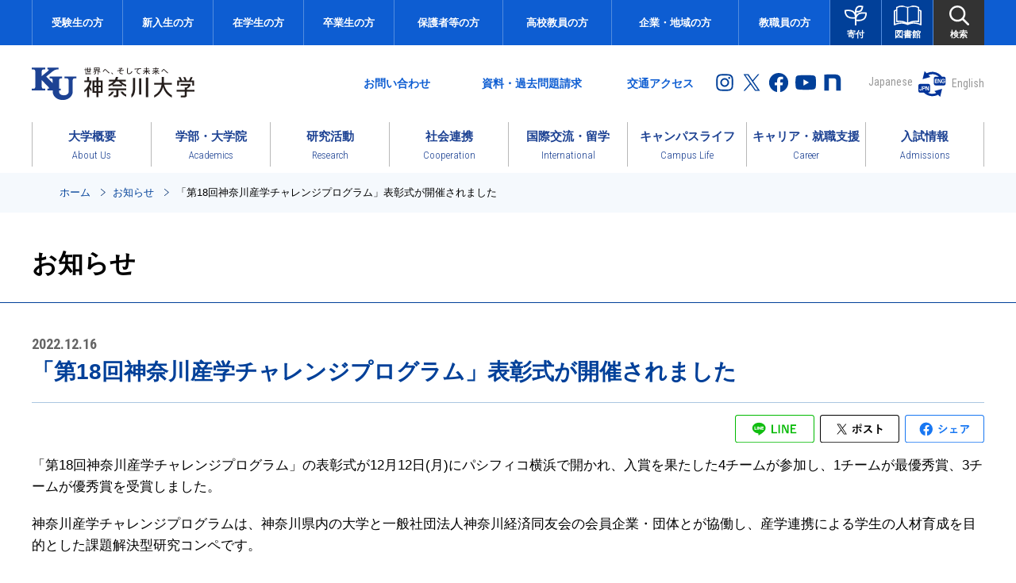

--- FILE ---
content_type: text/html; charset=UTF-8
request_url: https://www.kanagawa-u.ac.jp/news/details_26147.html
body_size: 17411
content:
<!DOCTYPE html>
<html lang="ja">
<head>
<meta charset="utf-8">
<script type="text/javascript" src="/assets/inc/script_top.js"></script>
<meta http-equiv="X-UA-Compatible" content="IE=edge">
<meta name="viewport" content="width=device-width, initial-scale=1.0, minimum-scale=1.0, maximum-scale=1.0, user-scalable=no">
<meta name="format-detection" content="telephone=no">
<meta http-equiv="imagetoolbar" content="no" />
<meta name="robots" content="INDEX, FOLLOW"	/>
<meta name="keywords" content="神奈川大学,神大,神奈川大,横浜,みなとみらい,神奈川,Kanagawa University,KU,給費生,給費生試験,米田吉盛" />
<meta name="description" content="神奈川大学公式ホームページ。神奈川大学は横浜、みなとみらいにキャンパスをもち、11学部および大学院8研究科を有する総合大学です。成長支援第一主義をかかげ、創立以来、実社会の中で活躍できる人材を数多く輩出しています。" />
<link rel="shortcut icon" href="/assets/img/ku.ico">
<link rel="apple-touch-icon" sizes="180x180" href="/assets/img/touch-icon.png">

<meta property="og:title" content="「第18回神奈川産学チャレンジプログラム」表彰式が開催されました／お知らせ｜神奈川大学" >
<meta property="og:description" content="神奈川大学公式ホームページ。神奈川大学は横浜、みなとみらいにキャンパスをもち、11学部および大学院8研究科を有する総合大学です。成長支援第一主義をかかげ、創立以来、実社会の中で活躍できる人材を数多く輩出しています。" >
<meta property="og:type" content="website">
<meta property="og:url" content="https://www.kanagawa-u.ac.jp/news/details_26147.html" >
<meta property="og:site_name" content="神奈川大学" >
<meta property="og:image" content="https://www.kanagawa-u.ac.jp/assets/img/img_fb_logo.gif" >
<meta property="og:locale" content="ja_JP" >
<meta name="twitter:card" content="summary">
<meta name="twitter:description" content="神奈川大学公式ホームページ。神奈川大学は横浜、みなとみらいにキャンパスをもち、11学部および大学院8研究科を有する総合大学です。成長支援第一主義をかかげ、創立以来、実社会の中で活躍できる人材を数多く輩出しています。">
<meta name="twitter:image" content="https://www.kanagawa-u.ac.jp/assets/img/img_fb_logo.gif">
<meta name="twitter:url" content="https://www.kanagawa-u.ac.jp/news/details_26147.html"/><link rel="preconnect" href="https://fonts.gstatic.com">
<link href="https://fonts.googleapis.com/css2?family=Roboto+Condensed:ital,wght@0,300;0,400;0,700;1,300&display=swap" rel="stylesheet">
<link rel="stylesheet" href="/assets/css/modaal.min.css" type="text/css" media="all" />
<link rel="stylesheet" href="/assets/css/common.css?202107" type="text/css" media="all" />
<link rel="stylesheet" href="/assets/css/common_pc.css?202108" type="text/css" media="print,screen and (min-width:769px)" >
<link rel="stylesheet" href="/assets/css/common_sp.css?20240702" type="text/css" media="screen and (max-width:768px)" >
<link rel="stylesheet" href="/assets/css/common_parts.css?20251115" type="text/css" media="all" />
 <link rel="stylesheet" href="/assets/css/page_news.css" type="text/css" media="all" />
<title>「第18回神奈川産学チャレンジプログラム」表彰式が開催されました／お知らせ｜神奈川大学</title>
<script type="text/javascript" src="/assets/inc/googleAnalytics.js"></script>
</head>
<body id="top" data-nav="nav01">
<script type="text/javascript" src="/assets/inc/googleAnalytics2.js"></script>
<!-- start wrapper -->
<div id="wrapper">
 <!-- header -->
 <script>
  includeTmpSwitch('/assets/inc/header_pc.html',"pc");
  includeTmpSwitch('/assets/inc/header_sp.html',"sp");
 </script>
 <!-- //header -->
 <!-- main -->
 <main role="main">
   <!--topic path-->
   <nav role="navigation" aria-label="現在位置" class="cmn_topicpath">
    <ol class="flex inner">
     <li><a href="/">ホーム</a></li>
     <li><a href="/news/">お知らせ</a></li>
     <li>「第18回神奈川産学チャレンジプログラム」表彰式が開催されました</li>
    </ol>
   </nav>
   <!--//topic path-->
   <!--lnav-->
   <div id="area_lnav"></div>
   <!--lnav-->
   <!--pagetitle-->
   <div class="cmn_ttl_page">
    <div class="inner">
     <h1 class="ttl">お知らせ</h1>
    </div>
   </div>
   <!--//pagetitle-->
   <!-- ********main_content******** -->
   <div class="main_content">
    <div class="inner flex">
     <div class="area_main">
      <!--記事タイトル-->
      <div class="news_ttl">
       <p class="date">2022.12.16</p>
       <h1>「第18回神奈川産学チャレンジプログラム」表彰式が開催されました</h1>
      </div>
      <!--//記事タイトル-->
      <!--SNSシェアボタン-->
      <div class="box_sns">
        <ul class="flex">  <li class="line"><a href="http://line.me/R/msg/text/?「第18回神奈川産学チャレンジプログラム」表彰式が開催されました｜神奈川大学　https://www.kanagawa-u.ac.jp/news/details_26147.html" target="_blank"><img src="/assets/img/ico_share_line.svg" alt="LINEでシェア"></a></li>  <li class="tw"><a href="http://twitter.com/share?url=https://www.kanagawa-u.ac.jp/news/details_26147.html&amp;text=「第18回神奈川産学チャレンジプログラム」表彰式が開催されました｜神奈川大学" target="_blank"><img src="/assets/img/ico_share_x.svg" alt="Xでポスト"></a></li>  <li class="fb"><a href="http://www.facebook.com/share.php?u=https://www.kanagawa-u.ac.jp/news/details_26147.html" rel="nofollo" target="_blank"><img src="/assets/img/ico_share_fb.svg" alt="Facebookでシェア"></a></li></ul>
      </div>
      <!--//SNSシェアボタン-->
      <!--ここから記事内容-->
      <div class="area_contents" id="cms_contener">
       <!------------- BUILD START:2023/01/26 14:34:58 ------------->
<!------------- BUILD META(26147) TPL(6) ------------->
<!------------- BLOCK(78206)TAG(4)SORT(10) ------------->
<div class="cms_txt">
<p>「第18回神奈川産学チャレンジプログラム」の表彰式が12月12日(月)にパシフィコ横浜で開かれ、入賞を果たした4チームが参加し、1チームが最優秀賞、3チームが優秀賞を受賞しました。</p>

</div><!------------- BLOCK(78207)TAG(4)SORT(20) ------------->
<div class="cms_txt">
<p>神奈川産学チャレンジプログラムは、神奈川県内の大学と一般社団法人神奈川経済同友会の会員企業・団体とが協働し、産学連携による学生の人材育成を目的とした課題解決型研究コンペです。</p>

</div><!------------- BLOCK(78208)TAG(4)SORT(30) ------------->
<div class="cms_txt">
<p>また、このプログラムは、PBL(Problem Based Learning)の手法を応用し、企業が抱える経営課題をテーマにあげ、それに対して学生チームが自主的、能動的に研究し、実効性のある解決策を研究レポートとして提案するものです。学生チームが社会・企業で発生している問題に具体的に取り組むことにより、問題解決能力の高い人材の育成につながるものといえます。</p>

</div><!------------- BLOCK(78209)TAG(4)SORT(40) ------------->
<div class="cms_txt">
<p>2022年度は22大学から200チームの応募があり、本学からは経済学部から7チーム、経営学部から4チーム、人間科学部から1チームが参加しました。</p>

</div><!------------- BLOCK(78210)TAG(4)SORT(50) ------------->
<div class="cms_txt">
<p>表彰式は新型コロナウイルス感染拡大防止対策を徹底した環境の中で行われ、課題設定企業毎に最優秀賞、優秀賞の発表および賞状の授与がなされ、参加企業の皆さま、参加した大学生がこれまでの苦労と達成した成果を分かち合いました。</p>

</div><!------------- BLOCK(78211)TAG(2)SORT(60) ------------->
          <!--中見出し-->
          <h3 class="cmn_ttl02">最優秀賞</h3>
          <!--/中見出し-->
<!------------- BLOCK(78212)TAG(3)SORT(70) ------------->
          <!--小見出し-->
          <h4 class="cmn_ttl03"><span>経済学部　寺嶋 正尚 研究室</span></h4>
          <!--/小見出し-->
<!------------- BLOCK(78213)TAG(4)SORT(80) ------------->
<div class="cms_txt">
<p>メンバー：植松 成樹、小澤 剛、沖嶋 璃音、齊藤 篤史、齋藤 彩、山本 玲奈、</p>

<p>テーマ：SDGSコンパスを活用した、100周年に向けての事業戦略策定</p>

<p>課題設定企業：株式会社柴橋商会</p>

</div><!------------- BLOCK(78214)TAG(2)SORT(90) ------------->
          <!--中見出し-->
          <h3 class="cmn_ttl02">優秀賞</h3>
          <!--/中見出し-->
<!------------- BLOCK(78215)TAG(3)SORT(100) ------------->
          <!--小見出し-->
          <h4 class="cmn_ttl03"><span>経済学部　寺嶋 正尚 研究室</span></h4>
          <!--/小見出し-->
<!------------- BLOCK(78216)TAG(4)SORT(110) ------------->
<div class="cms_txt">
<p>メンバー： 鈴木&nbsp; 翔真、富田 み愛、有安 桃花、小磯 珠凜、尾方 馨斗、鳴澤 憲史朗、</p>

<p>テーマ：環境変化に対応した豊かな暮らしを創造する新しいビジネスの提案</p>

<p>課題設定企業：湘南ステーションビル株式会社</p>

</div><!------------- BLOCK(78217)TAG(3)SORT(120) ------------->
          <!--小見出し-->
          <h4 class="cmn_ttl03"><span>経済学部　灘山 直人 研究室</span></h4>
          <!--/小見出し-->
<!------------- BLOCK(78218)TAG(4)SORT(130) ------------->
<div class="cms_txt">
<p>メンバー：荒井&nbsp;&nbsp;&nbsp; 悠吾、武信 和未、宮川 隼、奥山 由菜、滝本 悦士、永松 美波</p>

<p>テーマ：環境変化に対応した豊かな暮らしを創造する新しいビジネスの提案</p>

<p>課題設定企業：湘南ステーションビル株式会社</p>

</div><!------------- BLOCK(78219)TAG(3)SORT(140) ------------->
          <!--小見出し-->
          <h4 class="cmn_ttl03"><span>人間科学部　山蔦 圭輔 研究室</span></h4>
          <!--/小見出し-->
<!------------- BLOCK(78220)TAG(4)SORT(150) ------------->
<div class="cms_txt">
<p>メンバー：高橋&nbsp; 心美、鶴田 未来、海老塚 ひなた、古野 智也、河瀬 麻絢、</p>

<p>テーマ：働き甲斐のある職場つくりに繋がる新たな施策についての提案</p>

<p>課題設定企業：丸全昭和運輸株式会社</p>

</div><!------------- BLOCK(78221)TAG(5)SORT(160) ------------->
          <!--ギャラりー-->
          <div class="cmn_gallery col1">
            <figure><a  ><picture><source media="(max-width:768px)" srcset=""><img src="/cr_att/0011/26147_78221_010.jpg" alt="受賞した学生と指導教員での集合写真"></picture></a><figcaption>受賞した学生と指導教員での集合写真</figcaption></figure>
          </div>
          <!--/ギャラりー-->
<!------------- BUILD END:2023/Jan/26 14:34:58 ------------->

       <!--戻るボタン-->
       <div class="cmn_pageback mt_30">
        <a href="javascript:history.back()" class="over"><span>前のページへ戻る</span></a>
       </div>
       <!--//戻るボタン-->
      </div>
      <!--ここまで記事内容-->
     </div>
     <div class="area_newslist">
      <!--年別一覧-->
      <div class="list_year">
       <div class="list_ttl">年別一覧</div>
       <ul class="listLink1">
        <li class="archive"><a href="./">以降の記事はこちら</a></li>
         
<li >
<a href="archive.html?y=2025">2025<span>(163)</span></a>
</li>
	
<li >
<a href="archive.html?y=2024">2024<span>(296)</span></a>
</li>
	
<li >
<a href="archive.html?y=2023">2023<span>(325)</span></a>
</li>
	
<li >
<a href="archive.html?y=2022">2022<span>(352)</span></a>
</li>
	
<li >
<a href="archive.html?y=2021">2021<span>(363)</span></a>
</li>
	
<li >
<a href="archive.html?y=2020">2020<span>(227)</span></a>
</li>
	       </ul>
      </div>
      <!--最新のお知らせ-->
      <div class="list_latest">
       <div class="list_ttl">最新のお知らせ</div>
       <div class="cmn_newslist">
        <ul>
          <li><a href="/international/news/article0101_02456" ><p class="date">2026.01.16</p>
<p class="ttl">2026年度「神奈川大学日本語・日本文化プログラム」（夏季）参加申し込み開始</p></a></li><li><a href="https://www.arch.kanagawa-u.ac.jp/archives/871" ><p class="date">2026.01.13</p>
<p class="ttl">工学研究科建築学専攻 高橋慧さんが「日本騒音制御工学会 2025年度学生優秀発表賞」を受賞</p></a></li><li><a href="/news/article0101_02383" ><p class="date">2026.01.13</p>
<p class="ttl">「第45回神奈川大学高大連携協議会」「第19回神奈川大学高大連携協議会フォーラム」を開催しました</p></a></li><li><a href="/news/article0101_02423" ><p class="date">2026.01.13</p>
<p class="ttl">2025年度退職教員 最終講義等のご案内</p></a></li><li><a href="/news/article0101_02438" ><p class="date">2026.01.09</p>
<p class="ttl">環境省採択プロジェクト「Community Loops」をテーマにPBLとリペアワークショップを開催しました</p></a></li>        </ul>
       </div>
      </div>
     </div>
    </div>
   </div>
   <!--// ********main_content******** -->
 </main>
 <!-- //main -->
 <!-- footer -->
 <footer id="footer" role="contentinfo">
  <div class="inner">
    <ul class="footerNav">
    <li><a href="/pressrelease/">プレスリリース</a></li>
    <li><a href="/mediapub/">メディア掲載情報</a></li>
    <li><a href="/employment/">採用情報</a></li>
    <li><a href="/legal/">ご利用にあたって</a></li>
    <li><a href="/privacy/">個人情報保護方針</a></li>
    <li><a href="/accessibility/">アクセシビリティについて</a></li>
    <li><a href="/sitemap/">サイトマップ</a></li>
    <li><a href="/sns/">本学におけるソーシャルメディアの利用について</a></li>
   </ul>

    <div class="footerSNS">
    <ul class="flex">
    <li class="eduroam"><a href="http://mns.kanagawa-u.ac.jp/eduroam/eduroam.html" target="_blank" class="ov"><img src="/assets/img/btn_eduroam.png" alt="eduroam"></a></li>
    <li><a href="https://www.instagram.com/kanagawa_univ/" target="_blank" class="ov"><img src="/assets/img/ico_insta_footer.svg" width="33" height="33" alt="神奈川大学公式Instagram" /></a></li>
    <li><a href="https://twitter.com/ku_official" target="_blank" class="ov"><img src="/assets/img/ico_x_footer.svg" width="33" height="33" alt="神奈川大学公式Twitter" /></a></li>
    <li><a href="https://www.facebook.com/kanagawa.univ" target="_blank" class="ov"><img src="/assets/img/ico_facebook_footer.svg" width="33" height="33" alt="神奈川大学公式facebook" /></a></li>
    <li><a href="http://www.youtube.com/user/kanagawaunivofficial" target="_blank" class="ov"><img src="/assets/img/ico_youtube_footer.svg" width="33" height="33" alt="神奈川大学公式YouTube" /></a></li>
    <li><a href="https://note.com/kuweb/" target="_blank" class="ov"><img src="/assets/img/ico_note_footer.svg" width="33" height="33" alt="note" /></a></li>
    </ul>
    <p><img src="/assets/img/img_logo_footer.svg" alt="神奈川大学　KANAGAWA UNIVERSITY"></p>
    </div>
    <div class="footerAdd">
      <p>[横浜キャンパス]　<br class="for_sp">〒221-8686　神奈川県横浜市神奈川区六角橋3-27-1<span class="for_pc">／</span><br class="for_sp">TEL：045-481-5661（代）</p>
      <p>[みなとみらいキャンパス]　<br class="for_sp">〒220-8739　神奈川県横浜市西区みなとみらい4-5-3<span class="for_pc">／</span><br class="for_sp">TEL：045-664-3710（代）</p>
      <p>[中山キャンパス（附属中・高等学校）]　<br class="for_sp">〒226-0014　神奈川県横浜市緑区台村町800<span class="for_pc">／</span><br class="for_sp">TEL：045-934-6211（代）</p>
      <p>[みなとみらいエクステンションセンター（KUポートスクエア）]　<br class="for_sp">〒220-8739　神奈川県横浜市西区みなとみらい4-5-3（みなとみらいキャンパス内2F）<span class="for_pc">／</span><br class="for_sp">TEL：045-682-5553</p>
    </div>
    <address class="en">Copyright &#169; Kanagawa University. All Rights Reserved.</address>
  </div>

  <!-- ここからページの先頭へ戻る -->
  <p id="btn_pagetop"><a href="#top">このページのトップへ</a></p>
  <!-- ここまでページの先頭へ戻る -->

</footer> 
 <!-- //footer -->
</div>
<!-- end wrapper -->
<script type="text/javascript" src="/assets/js/modaal.min.js"></script>
<script type="text/javascript" src="/assets/js/common.js?202107"></script>  
</body>
</html>


--- FILE ---
content_type: text/html; charset=UTF-8
request_url: https://www.kanagawa-u.ac.jp/assets/inc/header_pc.html?_=1768698573386
body_size: 17076
content:
<header role="banner" class="for_pc" id="header">
  <nav role="navigation" aria-label="対象者メニュー" id="header_targetmenu">
    <div class="header_targetmenu_inner flex">
      <ul class="link">
        <li><a href="/admissions/" class="ov">受験生の方</a></li>
        <li><a href="/prejindai/" class="ov">新入生の方</a></li>
        <li><a href="/current_menu/" class="ov">在学生の方</a></li>
        <li><a href="/alumni_menu/" class="ov">卒業生の方</a></li>
        <li><a href="/parents_menu/" class="ov">保護者等の方</a></li>
        <li><a href="/schoolteacher_menu/" class="ov">高校教員の方</a></li>
        <li><a href="/regional_menu/" class="ov">企業・地域の方</a></li>
        <li><a href="/magistralstaff_menu/" class="ov">教職員の方</a></li>
      </ul>
      <ul class="btn flex">
        <li class="donate"><a href="/aboutus/fundraising/" class=""><img src="/assets/img/ico_donate.svg" alt=""><span>寄付</span></a></li>
        <li class="library"> <a href="" class="ov"><img src="/assets/img/ico_library.svg" alt=""><span>図書館</span></a>
          <div class="sub_menu"> <a href="/library/" target="_blank" class="ov"><span>図書館ホームページ</span></a> </div>
        </li>
        <li class="search"> <a href="" class="ov"><img src="/assets/img/ico_search.svg" alt=""><span>検索</span></a>
          <div class="sub_menu">
            <form role="search" method="get" class="search-form flex" action="/search/">
              <label>
                <input type="search" class="search-field" value="" name="q">
              </label>
              <input type="submit" class="search-submit" value="検索">
            </form>
          </div>
        </li>
      </ul>
    </div>
  </nav>
  <div class="flex inner" id="header_aside">
    <h1 class="logo"><a href="/" class="ov"><img src="/assets/img/logo.svg" alt="神奈川大学"></a></h1>
    <div class="right flex">
      <aside role="complementary" class="flex">
        <ul class="box_link flex">
          <li class="contact"><a href="/contact/" class="ov">お問い合わせ</a></li>
          <li class="request"><a href="/request/" class="ov">資料・過去問題請求</a></li>
          <li class="access"><a href="/access/" class="ov">交通アクセス</a></li>
        </ul>
        <ul class="box_sns flex">
          <li><a href="https://www.instagram.com/kanagawa_univ/" target="_blank" class="ov"><img src="/assets/img/ico_insta.svg" alt="Instagram"></a></li>
          <li><a href="https://twitter.com/ku_official" target="_blank" class="ov"><img src="/assets/img/ico_x.svg" alt="X（旧Twitter）"></a></li>
          <li><a href="https://www.facebook.com/kanagawa.univ" target="_blank" class="ov"><img src="/assets/img/ico_facebook.svg" alt="facebook"></a></li>
          <li><a href="http://www.youtube.com/user/kanagawaunivofficial" target="_blank" class="ov"><img src="/assets/img/ico_youtube.svg" alt="YouTube"></a></li>
          <li><a href="https://note.com/kuweb/" target="_blank" class="ov"><img src="/assets/img/ico_note.svg" alt="note"></a></li>
        </ul>
      </aside>
      <div class="box_translation en">
        <ul class="flex">
          <li><a href="#" data-stt-changelang="ja" data-stt-ignore id="btn_translation_jp">Japanese</a></li>
          <li><a href="/assets/inc/pop_translation.html" data-stt-changelang="en" data-stt-ignore class="js-translation">English</a></li>
        </ul>
      </div>
    </div>
  </div>
  <nav role="navigation" aria-label="グローバルナビゲーション" id="header_gnav">
    <div class="header_gnav_inner">
      <ul class="flex header_gnav_menu">
        <li class="aboutus"> <a href="/aboutus/">
          <p>大学概要<span class="en">About Us</span></p>
          </a>
          <div class="submenu">
            <ul class="flex nomal">
              <li><a href="/aboutus/timeline/">学園のあゆみと理念</a></li>
              <li><a href="/aboutus/information/">大学紹介</a></li>
              <li><a href="/aboutus/variouspolicies/">様々な取組み</a></li>
              <li><a href="/aboutus/data/">情報公開</a></li>
              <li><a href="/aboutus/fundraising/">ご支援・ご寄付</a></li>
              <!-- li><a href="/aboutus/publication/">主な出版物のご案内</a></li -->
            </ul>
          </div>
        </li>
        <li class="education"> <a href="/education/">
          <p>学部・大学院<span class="en">Academics</span></p>
          </a>
          <div class="submenu">
            <div class="submenu_in flex">
              <div class="right flex">
                <div class="item">
                  <ul class="type_img">
                    <li><a href="/education/faculty/">
                      <div class="img"><img src="/assets/img_gnav/img_education01.jpg" alt=""></div>
                      <p>学部のご紹介</p>
                      </a></li>
                  </ul>
                  <ul class="type_simple flex">
                    <li><a href="/education/faculty/law/" class="ov">法学部</a></li>
                    <li><a href="/education/faculty/economics/" class="ov">経済学部</a></li>
                    <li><a href="/education/faculty/business_administration/" class="ov">経営学部</a></li>
                    <li><a href="/education/faculty/foreign_languages/" class="ov">外国語学部</a></li>
                    <li><a href="/education/faculty/ccjs/" class="ov">国際日本学部</a></li>
                    <li><a href="/education/faculty/human_sciences/" class="ov">人間科学部</a></li>
                    <li><a href="/education/faculty/sciences/" class="ov">理学部</a></li>
                    <li><a href="/education/faculty/engineering/" class="ov">工学部</a></li>
                    <li><a href="/education/faculty/architecture/" class="ov">建築学部</a></li>
                    <li><a href="/education/faculty/chemistry_biochemistry/" class="ov">化学生命学部</a></li>
                    <li><a href="/education/faculty/informatics/" class="ov">情報学部</a></li>
                  </ul>
                </div>
                <div class="item">
                  <ul class="type_img">
                    <li><a href="/education/graduateschool/">
                      <div class="img"><img src="/assets/img_gnav/img_education02.jpg" alt=""></div>
                      <p>大学院のご紹介</p>
                      </a></li>
                  </ul>
                  <p class="textBlue01 textBold mt_20">教育の方針と課程の特徴</p>
                  <ul class="type_simple flex">
                    <li><a href="/disclosure/education/policy/" class="ov" target="_blank">教育目標および3つのポリシー</a></li>
                    <li><a href="/disclosure/education/regulations/" target="_blank" class="ov">学則</a></li>
                    <li><a href="https://webstation.kanagawa-u.ac.jp/html/kyoumu/index.html" class="ov" target="_blank">シラバス・履修要覧・時間割表</a></li>
                    <li><a href="/education/liberalarts/" class="ov" target="_blank">共通教養科目について</a></li>
                    <li><a href="/education/supplementary/" class="ov">副専攻について</a></li>
                    <li><a href="/education/seminar/" class="ov">ゼミナールと卒業研究について</a></li>
                  </ul>
                  <p class="textBlue01 textBold mt_20">学部の各種制度</p>
                  <ul class="type_simple flex">
                    <li><a href="/education/transfer/" class="ov">転部・転科</a></li>
                    <li><a href="/education/readmission/" class="ov">再入学</a></li>
                    <li><a href="/education/credit/" class="ov">単位互換と単位認定 </a></li>
                    <li><a href="/education/nondegree/" class="ov">科目等履修生</a></li>
                    <li><a href="/education/research/" class="ov">研究生</a></li>
                  </ul>
                  <p class="textBlue01 textBold mt_20">大学院の各種制度</p>
                  <ul class="type_simple flex">
                    <li><a href="/education/readmission/graduateschool/" class="ov">再入学</a></li>
                    <li><a href="/education/credit_graduateschool/" class="ov">単位互換</a></li>
                    <li><a href="/education/nondegree/" class="ov">科目等履修生</a></li>
                    <li><a href="/education/research_gradutateschool/" class="ov">特別科目等履修生</a></li>
                    <li><a href="/education/research/" class="ov">研究生</a></li>
                    <li><a href="/education/auditing/" class="ov">聴講生</a></li>
                    <li><a href="/education/program_graduateschool/" class="ov">その他大学院独自の制度</a></li>
                  </ul>
                  <p class="textBlue01 textBold mt_20">資格教育課程のご案内</p>
                  <ul class="type_simple flex">
                    <li><a href="/teacher_training_course/" class="ov">教職課程サイト<img src="/assets/img/ico_blank.svg" alt="別ウインドウ" class="ico_link"></a></li>
                    <li><a href="/education/social_education/" class="ov">社会教育課程</a></li>
                    <li><a href="/education/curator/" class="ov">学芸員課程</a></li>
                    <li><a href="/education/japanese_instructor/" class="ov">日本語教員養成課程</a></li>
                    <li><a href="/education/support/" class="ov">支援室・学習室のご案内</a></li>
                  </ul>
                </div>
              </div>
            </div>
          </div>
        </li>
        <li class="research"> <a href="/research/">
          <p>研究活動<span class="en">Research</span></p>
          </a>
          <div class="submenu">
            <ul class="flex nomal">
              <li><a href="/research/news/">研究活動 お知らせ</a></li>
              <li><a href="/research/technologies/">技術シーズ・公開特許</a></li>
              <li><a href="/research/cooperation/">本学との産学官連携活動をお考えの皆様へ</a></li>
              <li><a href="/research/adoption/">研究活動の実績</a></li>
              <li><a href="/research/startup/">大学発ベンチャー</a></li>
              <li><a href="/research/institute/">研究所の紹介</a></li>
              <li><a href="/research/exhortation/">学内外の研究助成情報</a></li>
              <li><a href="/research/academy/">学会の紹介</a></li>
              <li><a href="/research/policy/">本学の研究倫理</a></li>
              <li><a href="/research/outcome/">研究成果の公開（論文投稿など）</a></li>
              <li><a href="/research/digitalarchive/">デジタルアーカイブの公開</a></li>
              <li><a href="https://kureos.kanagawa-u.ac.jp/" target="_blank">KUreOS<img src="/assets/img/ico_blank.svg" alt="別ウインドウ" class="ico_link"></a></li>
            </ul>
          </div>
        </li>
        <li class="cooperation"> <a href="/cooperation/">
          <p>社会連携<span class="en">Cooperation</span></p>
          </a>
          <div class="submenu">
            <ul class="flex nomal">
              <li><a href="/cooperation/news/">News &amp; Events</a></li>
              <li><a href="/cooperation/project/">PICK UP PROJECT</a></li>
              <li><a href="/cooperation/about/">社会連携センターとは</a></li>
              <li><a href="/cooperation/aim/">取組の内容</a></li>
              <li><a href="/cooperation/result/">社会連携事例</a></li>
              <li><a href="/cooperation/socialcommons/">共創空間の提供</a></li>
              <li><a href="https://www.ku-portsquare.jp/" target="_blank">KUポートスクエア（エクステンション講座）</a></li>
              <li><a href="/cooperation/contact/" target="_blank">お問い合わせ・意見募集</a></li>
            </ul>
          </div>
        </li>
        <li class="international"> <a href="/international/">
          <p>国際交流・留学<span class="en"> International</span></p>
          </a>
          <div class="submenu">
            <div class="submenu_in flex">
              <div class="right flex">
                <div class="item">
                  <ul class="type_img">
                    <li><a href="/international/about/">
                      <div class="img"><img src="/assets/img_gnav/img_international01.jpg" alt=""></div>
                      <p>国際交流について</p>
                      </a></li>
                    <li><a href="/international/overview/">
                      <div class="img"><img src="/assets/img_gnav/img_international02.jpg" alt=""></div>
                      <p>神奈川大学の国際事業</p>
                      </a></li>
                    <li><a href="/international/abroad/">
                      <div class="img"><img src="/assets/img_gnav/img_international03.jpg" alt=""></div>
                      <p>神大から世界へ（海外留学プログラム）</p>
                      </a></li>
                  </ul>
                </div>
                <div class="item">
                  <ul class="type_img">
                    <li><a href="/international/welcome/">
                      <div class="img"><img src="/assets/img_gnav/img_international05.jpg" alt=""></div>
                      <p>世界から神大へ（留学生の受け入れ）</p>
                      </a></li>
                    <li><a href="/international/campus/">
                      <div class="img"><img src="/assets/img_gnav/img_international04.jpg" alt=""></div>
                      <p>国際交流・語学＠神大</p>
                      </a></li>
                    <li><a href="/international/regionallanguage/" target="_blank">
                      <div class="img"><img src="/assets/img_gnav/img_international06.png" alt=""></div>
                      <p>地域言語への誘い<img src="/assets/img/ico_blank.svg" alt="別ウインドウ" class="ico_link"></p>
                      </a></li>
                  </ul>
                </div>
              </div>
            </div>
          </div>
        </li>
        <li class="campuslife"> <a href="/campuslife/">
          <p>キャンパスライフ<span class="en">Campus Life</span></p>
          </a>
          <div class="submenu">
            <ul class="flex nomal">
              <li><a href="/campuslife/occasion/">学年暦・年間スケジュール</a></li>
              <li><a href="/campuslife/expense/">学費</a></li>
              <li><a href="/campuslife/scholarship/">奨学金制度</a></li>
              <li><a href="/campuslife/activities/">課外活動</a></li>
              <li><a href="/campuslife/support/">学生サポート・健康相談窓口</a></li>
              <li><a href="/campuslife/living/">住まい探し・パソコン・その他サポート</a></li>
              <li><a href="/campuslife/dininghall/">学生食堂・飲食施設</a></li>
              <li><a href="/campuslife/parttime/">アルバイト情報</a></li>
              <li><a href="/campuslife/certificate/">証明書の発行</a></li>
              <li><a href="/campuslife/preferential/">博物館等の優待利用</a></li>
              <li><a href="/campuslife/faqs/">よくいただくご質問</a></li>
            </ul>
          </div>
        </li>
        <li class="career"> <a href="/career/">
          <p>キャリア・就職支援<span class="en">Career</span></p>
          </a>
          <div class="submenu">
            <ul class="flex nomal">
              <li><a href="/career/news/">お知らせ一覧</a></li>
              <li><a href="/career/jobhunting/materialroom/">就職課利用案内</a></li>
              <li><a href="/career/jobhunting/navi/">KUキャリアナビ（神大生限定就職ナビサイト）</a></li>
              <li><a href="/career/jobhunting/">就職活動への支援</a></li>
              <li><a href="/career/jobhunting/u_turn/">U・Iターン就職志望者</a></li>
              <li><a href="/career/enterprise/#anc04">求人のお願い</a></li>
              <li><a href="/career/parents/">保護者の皆さまへ</a></li>
              <li><a href="/career/alumni/">卒業生の皆さまへ</a></li>
            </ul>
          </div>
        </li>
        <li class="admissions"> <a href="/admissions/">
          <p>入試情報<span class="en">Admissions</span></p>
          </a>
        </li>
      </ul>
    </div>
  </nav>
</header>


--- FILE ---
content_type: application/javascript
request_url: https://www.kanagawa-u.ac.jp/assets/js-cms/cms-setcookie.js
body_size: 19792
content:
//◆◆◆◆◆◆◆◆◆◆◆◆◆◆◆◆◆◆◆◆◆◆◆◆◆◆◆◆◆◆◆◆◆◆◆◆◆◆◆
//過去に見たページ関係処理部品
//◆◆◆◆◆◆◆◆◆◆◆◆◆◆◆◆◆◆◆◆◆◆◆◆◆◆◆◆◆◆◆◆◆◆◆◆◆◆◆
function debug_view_arr2(arr) {
  var dtmp = "";
  for (var keyString in arr) {
    dtmp = dtmp + keyString + "->" + arr[keyString] + "\n";
  }
  alert(dtmp);
}

function cmsviewcookie() {
  var cookie_max = 10;
  var chtml = "";
  var nowhost = location.hostname;
  var readday = "00000000";
  var nowcookie = getallcookie();
  var cookieline = new Array();
  var linecolse = 0;
  var i = 0;
  //	debug_view_arr2(nowcookie);
  //ダブってアドレスがセットされている場合は削除する
  for (i = 0; i < cookie_max; i++) {
    //COOKIE配列無い場合はスキップしてよい
    if (nowcookie["jkrrk_" + i] === void 0) {
      //スキップ実施
      continue;
    }
    //window.alert("きどうしました（7）"+i);
    //取得COOKIE1行を割る
    cookieline = nowcookie["jkrrk_" + i].split('*');
    //▼//2019.05.10(S)ＳＳＬ調整
    cookieline[1] = replaceAll(cookieline[1], "https://", "")
      //▲//2019.05.10(S)ＳＳＬ調整

    //日のカタマリ開始検出
    if (readday != cookieline[0].substring(0, 8)) {
      if (readday != "00000000") {
        chtml += "</section>\n";
      }
      lineclose = 1;
      chtml += "<section>\n";
      chtml += "<p>" + cookieline[0].substring(0, 4) + "." + Number(cookieline[0].substring(4, 6)) + "." + Number(cookieline[0].substring(6, 8)) + "</p>\n";

    }
    chtml += "<a href=\"" + escapeHTML(cookieline[1]) + "\" target=\"_top\">\n";
    chtml += "<dl>\n";
    chtml += "<dt>" + cookieline[0].substring(8, 10) + ":" + cookieline[0].substring(10, 12) + "</dt>\n";
    chtml += "<dd><h2>" + cookieline[2] + "</h2>\n";
    //▼//2019.05.10(S)ＳＳＬ調整
    //2019.05.10(S)DEL*chtml	+="<span>http://"+nowhost+cookieline[1]+"</span></dd>\n";
    switch (document.location.protocol) {
      case "http:":
        chtml += "<span>http://" + nowhost + escapeHTML(cookieline[1]) + "</span></dd>\n";
        break;
      case "https:":
        chtml += "<span>https://" + escapeHTML(nowhost + cookieline[1]) + "</span></dd>\n";
        break;
    }
    //▲//2019.05.10(S)ＳＳＬ調整
    chtml += "</dl>\n";
    chtml += "</a>\n";
    readday = cookieline[0].substring(0, 8);
  }
  if (lineclose == 1) {
    chtml += "</select>\n"
  }
  //▼//2019.05.10(S)ＳＳＬ調整
  chtml = replaceAll(chtml, "https:///", "/");
  //window.alert("*"+chtml+"+");
  //▲//2019.05.10(S)ＳＳＬ調整
  return chtml;
  //document.getElementById('cklist').innerHTML=chtml;
}

function cmssetcookie() {
  //初期化など
  var cookie_max = 10;
  var tmp_cookie = "";
  var tmp_ck_val = "";
  var tmp_ck_id = "";
  var tmp_arrkey = "";
  var tmp_val = "";
  var newcookie = new Array();
  var nowcookie = new Array();
  //アドレスバーからいろいろ取得
  var nowurl = document.URL;
  var nowtitle = document.title;

  //日付情報を取得

  var msec = (new Date()).getTime();
  var dt = new Date(msec);
  var year = dt.getFullYear();
  var month = sprintf("%02d", dt.getMonth() + 1);
  var date = sprintf("%02d", dt.getDate());
  var hour = sprintf("%02d", dt.getHours());
  var min = sprintf("%02d", dt.getMinutes());
  var sec = sprintf("%02d", dt.getSeconds());
  var nowdate = year + month + date + hour + min;
  var i = 0;
  var j = 0;

  //COOKIEにセットするアドレスを加工
  //▼//2019.05.10(S)ＳＳＬ調整
  nowurl = replaceAll(nowurl, "https://", "");
  //▲//2019.05.10(S)ＳＳＬ調整
  nowurl = replaceAll(nowurl, "http://", "");
  nowurl = replaceAll(nowurl, location.hostname, "");

  //COOKIEの値を決める
  tmp_cookie = nowdate + "*" + nowurl + "*" + nowtitle;

  //現在保持しているCOOKIEを取得する
  nowcookie = getallcookie();

  i = 0;


  //ダブってアドレスがセットされている場合は削除する
  for (i = 0; i < cookie_max; i++) {
    if (nowcookie["jkrrk_" + i] === void 0) {
      continue;
    }
    tmp_val = nowcookie["jkrrk_" + i].split('*');
    if (tmp_val[1] == nowurl) {
      //今のＣＯＯＫＩＥは配列上無いことにする
      nowcookie["jkrrk_" + i] = "";
    }
  }

  //COOKIE設定
  j = 0;
  setcookie('jkrrk_' + j, tmp_cookie, 120, location.hostname, '/');
  j++;

  for (i = 0; i < cookie_max; i++) {
    if (nowcookie["jkrrk_" + i] === void 0) {
      continue;
    }
    if (nowcookie["jkrrk_" + i] == "") {
      continue;
    }
    setcookie('jkrrk_' + j, nowcookie["jkrrk_" + i], 120, location.hostname, '/');
    j++;
  }
}

function cmsgetcookie(name) {
  var cs = document.cookie.split(';');
  for (var i = 0; i < cs.length; i++) {
    var kv = cs[i].split('=');
    if (kv[0] == name) {
      return decodeURIComponent(kv[1]);
    }
  }
  return "";
}

function getarrkay(arr) {
  var i = 0;
  var ret = new Array();
  var dtmp = "";
  for (var keyString in arr) {
    ret[i] = keyString;
    i++;
  }
  return ret;
}

function setcookie(name, value, expires, domain, path, secure) {
  //	var nowcookie	= getallcookie();
  var c = '';
  c += name + '=' + encodeURIComponent(value);
  if (expires) {
    c += "; expires=Tue, 31-Dec-2030 23:59:59 GMT";
  }
  if (domain) {
    c += '; domain=' + domain;
  }
  if (path) {
    c += '; path=' + path;
  }
  if (secure) {
    c += '; secure=' + secure;
  }
  c += ";";
  document.cookie = c;
}

function getallcookie() {
  var result = new Array();
  var allcookies = document.cookie;
  //	window.alert(allcookies);
  if (allcookies != '') {
    var cookies = allcookies.split(';');
    //		debug_view_arr2(cookies);
    for (var i = 0; i < cookies.length; i++) {
      var cookie = cookies[i].split('=');
      var ckname = cookie[0].substring(0, 7);
      ckname = replaceAll(ckname, " ", "");
      var ckname2 = cookie[0].substring(0, 6);
      ckname2 = replaceAll(ckname2, " ", "");
      //			window.alert("*"+ckname+"*"+ckname2+"*");
      if (ckname == "jkrrk_" || ckname2 == "jkrrk_") {
        //				window.alert("もどし");
        ckname = replaceAll(cookie[0], " ", "");
        result[ckname] = decodeURIComponent(cookie[1]);
      }
    }
  }
  return result;
}
//******************************************************************************
//
//******************************************************************************
function replaceAll(expression, org, dest) {
  return expression.split(org).join(dest);
}
//******************************************************************************
//******************************************************************************
function escapeHTML(str) {
  str = str.replace(/&/g, '&amp;');
  str = str.replace(/</g, '&lt;');
  str = str.replace(/>/g, '&gt;');
  str = str.replace(/"/g, '&quot;');
  str = str.replace(/'/g, '&#39;');
  return str;
}
//******************************************************************************
//
//******************************************************************************
function sprintf() {
  var argv = sprintf.arguments;
  var argc = argv.length;
  if (argc == 0)
    return "";
  var result = "";
  var format = argv[0];
  var format_length = format.length;

  var flag, width, precision;
  flag = 0;

  var index = 1;
  var mode = 0;
  var tmpresult;
  var buff;
  for (var i = 0; i < format_length; i++) {
    var c = format.charAt(i);
    switch (mode) {
      case 0: //normal
        if (c == '%') {
          tmpresult = c;
          mode = 1;
          buff = "";
        } else
          result += c;
        break;
      case 1: //after '%'
        if (c == '%') {
          result += c;
          mode = 0;
          break;
        }
        if (index >= argc)
          argv[argc++] = "";
        width = 0;
        precision = -1;
        switch (c) {
          case '-':
            flag |= 1;
            mode = 1;
            break;
          case '+':
            flag |= 2;
            mode = 1;
            break;
          case '0':
            flag |= 4;
            mode = 2;
            break;
          case ' ':
            flag |= 8;
            mode = 1;
            break;
          case '#':
            flag |= 16;
            mode = 1;
            break;
          case '1':
          case '2':
          case '3':
          case '4':
          case '5':
          case '6':
          case '7':
          case '8':
          case '9':
            width = parseInt(c);
            mode = 2;
            break;
          case '-':
            flag = 1;
            mode = 2;
            break;
          case '.':
            width = "";
            precision = 0;
            mode = 3;
            break;
          case 'd':
            result += toInteger(argv[index], flag, width, precision);
            index++;
            mode = 0;
            break;
          case 'f':
            result += toFloatingPoint(argv[index], flag, width, 6);
            index++;
            mode = 0;
            break;
          case 'e':
            result += toExponential(argv[index], flag, width, 6, 'e');
            index++;
            mode = 0;
            break;
          case 'E':
            result += toExponential(argv[index], flag, width, 6, 'E');
            index++;
            mode = 0;
            break;
          case 's':
            result += argv[index];
            index++;
            mode = 0;
            break;
          default:
            result += buff + c;
            mode = 0;
            break;
        }
        break;
      case 2: //while defining width
        switch (c) {
          case '.':
            precision = 0;
            mode = 3;
            break;
          case '0':
          case '1':
          case '2':
          case '3':
          case '4':
          case '5':
          case '6':
          case '7':
          case '8':
          case '9':
            width = width * 10 + parseInt(c);
            mode = 2;
            break;
          case 'd':
            result += toInteger(argv[index], flag, width, precision);
            index++;
            mode = 0;
            break;
          case 'f':
            result += toFloatingPoint(argv[index], flag, width, 6);
            index++;
            mode = 0;
            break;
          case 'e':
            result += toExponential(argv[index], flag, width, 6, 'e');
            index++;
            mode = 0;
            break;
          case 'E':
            result += toExponential(argv[index], flag, width, 6, 'E');
            index++;
            mode = 0;
            break;
          case 's':
            result += toFormatString(argv[index], width, precision);
            index++;
            mode = 0;
            break;
          default:
            result += buff + c;
            mode = 0;
            break;
        }
        break;
      case 3: //while defining precision
        switch (c) {
          case '0':
          case '1':
          case '2':
          case '3':
          case '4':
          case '5':
          case '6':
          case '7':
          case '8':
          case '9':
            precision = precision * 10 + parseInt(c);
            break;
          case 'd':
            result += toInteger(argv[index], flag, width, precision);
            index++;
            mode = 0;
            break;
          case 'f':
            result += toFloatingPoint(argv[index], flag, width, precision);
            index++;
            mode = 0;
            break;
          case 'e':
            result += toExponential(argv[index], flag, width, precision, 'e');
            index++;
            mode = 0;
            break;
          case 'E':
            result += toExponential(argv[index], flag, width, precision, 'E');
            index++;
            mode = 0;
            break;
          case 's':
            result += toFormatString(argv[index], width, precision);
            index++;
            mode = 0;
            break;
          default:
            result += buff + c;
            mode = 0;
            break;
        }
        break;
      default:
        return "error";
    }

    if (mode)
      buff += c;
  }

  return result;
}

function toInteger(n, f, w, p) {
  if (typeof n != "number") {
    if (typeof n == "string") {
      n = parseFloat(n);
      if (isNaN(n))
        n = 0;
    } else
      n = 0;
  }

  var str = n.toString();

  //to integer if decimal
  if (-1 < n && n < 1)
    str = "0";
  else {
    if (n < 0)
      str = str.substring(1);
    var pos_e = str.indexOf('e');
    if (pos_e != -1) { //指数
      var exp = parseInt(str.substring(pos_e + 2));
      var pos_dot = str.indexOf('.');
      if (pos_dot == -1) {
        str = str.substring(0, pos_e) + "000000000000000000000";
        exp -= 21;
      } else {
        str = str.substring(0, pos_dot) +
          str.substring(pos_dot + 1, pos_e) + "00000";
        exp -= str.length - pos_dot;
      }
      for (; exp; exp--)
        str += "0";
    } else {
      var pos_dot = str.indexOf('.');
      if (pos_dot != -1)
        str = str.substring(0, pos_dot);
    }
  }

  //精度
  var len = str.length;
  if (len < p) {
    var c = "0";
    for (var i = p - len; i; i--)
      str = c + str;
    len = p;
  }

  //フラグの処理
  return ProcFlag(str, f, w - len, n >= 0);
}

function toFloatingPoint(n, f, w, p) {
  if (typeof n != "number") {
    if (typeof n == "string") {
      n = parseFloat(n);
      if (isNaN(n))
        n = 0;
    } else
      n = 0;
  }

  var bpositive = (n >= 0);
  if (!bpositive)
    n = -n;

  str = toFloatingPoint2(n, f, p);

  //フラグの処理
  return ProcFlag(str, f, w - str.length, bpositive);
}

function toFloatingPoint2(n, f, p) {
  var str = n.toString();

  //to decimal if exponential
  var pos_e = str.indexOf('e');
  if (pos_e != -1) {
    var exp = parseInt(str.substring(pos_e + 1));
    if (exp > 0) { //指数を整数に
      var pos_dot = str.indexOf('.');
      if (pos_dot == -1) {
        str = str.substring(0, pos_e) + "000000000000000000000";
        exp -= 21;
      } else {
        str = str.charAt(0) + str.substring(2, pos_e) + "00000";
        exp -= str.length - 1;
      }
      for (; exp; exp--)
        str += "0";
    } else { //指数を小数に
      var equive_p = exp + p;
      if (equive_p < -1) //精度無し
        str = "0";
      else if (equive_p >= 0) { //精度有り
        str = str.substring(0, pos_e);
        var pos_dot = str.indexOf(".");
        if (pos_dot != -1)
          str = str.charAt(0) + str.substring(2, pos_e);
        str = "000000" + str;
        for (exp += 7; exp; exp++)
          str = "0" + str;
        str = "0." + str;
      } else { //微妙
        var tmp = parseFloat(str.substring(0, pos_e));
        if (tmp > 5) { //切り上げ
          str = "0.00000";
          for (var i = exp + 7; i; i++)
            str += "0";
          str += "1";
        } else //切捨て
          str = "0";
      }
    }
  }

  //精度で整形
  var len = str.length;
  var pos_dot = str.indexOf(".");
  if (pos_dot != -1) {
    var dec = len - pos_dot - 1;
    if (dec > p) { //切る
      var tmp = parseFloat(str.charAt(pos_dot + p + 1) +
        "." + str.substring(pos_dot + p + 2));
      if (tmp > 5) { //切り上げ
        var i;
        if (n < 1) {
          i = 2;
          while (str.charAt(i) == "0")
            i++;
          tmp = (parseInt(str.substring(i, p + 2)) + 1).toString();
          if (tmp.length > p + 2 - i) { //桁増
            if (i == 2)
              str = "1." + tmp.substring(1);
            else
              str = str.substring(0, i - 1) + tmp;
          } else
            str = str.substring(0, i) + tmp;
        } else {
          tmp = (parseInt(str.substring(0, pos_dot) + str.substring(
            pos_dot + 1, pos_dot + p + 1)) + 1).toString();
          if (tmp.length > pos_dot + p) //桁増
            str = tmp.substring(0, pos_dot + 1) +
            "." + tmp.substring(pos_dot + 1);
          else
            str = tmp.substring(0, pos_dot) +
            "." + tmp.substring(pos_dot);
        }
      } else { //切捨て
        str = str.substring(0, p ? pos_dot + p + 1 : pos_dot);
      }
    } else if (dec < p) { //"0"を充填
      for (var i = p - dec; i; i--)
        str += "0";
    }
  } else {
    if (p) {
      str += ".0";
      for (var i = p - 1; i; i--)
        str += "0";
    }
  }

  return str;
}

function toExponential(n, f, w, p, e) {
  if (typeof n != "number") {
    if (typeof n == "string") {
      n = parseFloat(n);
      if (isNaN(n))
        n = 0;
    } else
      n = 0;
  }

  var bpositive = n >= 0;
  if (!bpositive)
    n = -n;

  var str = n.toString();
  var pos_dot = str.indexOf(".");
  var pos_e = str.indexOf("e");
  var type = ((pos_e != -1) << 1) + (pos_dot != -1);
  var exp;

  //仮数部と指数部に分ける
  if (type == 0) { //整数
    if (exp = str.length - 1)
      str = str.charAt(0) + "." + str.substring(pos_dot = 1);
  } else if (type == 1) { //小数
    if (n > 10) {
      exp = pos_dot - 1;
      str = str.substring(0, 1) + "." +
        str.substring(1, pos_dot) + str.substring(pos_dot + 1);
      pos_dot = 1;
    } else if (n > 1)
      exp = 0;
    else {
      for (var i = 2;; i++) {
        if (str.charAt(i) != "0") {
          exp = 1 - i;
          str = str.charAt(i) + "." + str.substring(i + 1);
          break;
        }
      }
      pos_dot = 1;
    }
  } else { //指数
    exp = parseInt(str.substring(pos_e + 1));
    str = str.substring(0, pos_e);
  }

  //仮数部の整形
  str = toFloatingPoint2(parseFloat(str), f, p);

  //指数部の整形
  if (exp >= 0)
    str += e + (exp < 10 ? "+0" : "+") + exp;
  else
    str += e + (exp > -10 ? "-0" + (-exp) : exp);

  //フラグの処理
  str = ProcFlag(str, f, w - str.length, bpositive);

  return str;
}

function toFormatString(s, w, p) {
  if (typeof s != "string")
    s = s.toString();

  var len = s.length;
  if (p >= 0) {
    if (p < len) {
      s = s.substring(0, p);
      len = p;
    }
  }
  if (len < w) {
    var c = " ";
    for (var i = w - len; i; i--)
      s = c + s;
  }

  return s;
}

function ProcFlag(str, f, extra, b) {
  var minus = f & 1;
  var plus = f & 2;
  var space = f & 8;
  if (space) //with ' '
    extra--;
  extra -= !b + plus > 0;
  if ((f & 4) > 0 && !minus) { //with 0 and not -
    if (extra > 0) {
      var c = "0";
      for (var i = extra; i; i--)
        str = c + str;
    }
    if (!b)
      str = "-" + str;
    else if (plus)
      str = "+" + str;
  } else { //without 0 or with -
    if (!b)
      str = "-" + str;
    else if (plus)
      str = "+" + str;
    var c = " ";
    if (extra > 0) {
      var c = " ";
      if (minus)
        for (var i = extra; i; i--)
          str += c;
      else
        for (var i = extra; i; i--)
          str = c + str;
    }
  }
  if (space)
    str = " " + str;

  return str;
}

--- FILE ---
content_type: image/svg+xml
request_url: https://www.kanagawa-u.ac.jp/assets/img/ico_share_line_ov.svg
body_size: 2302
content:
<svg id="ico_share_line_ov.svg" xmlns="http://www.w3.org/2000/svg" width="100" height="34" viewBox="0 0 100 34">
  <defs>
    <style>
      .cls-1 {
        fill: #10bd10;
      }

      .cls-2 {
        fill: #fff;
        fill-rule: evenodd;
      }
    </style>
  </defs>
  <rect id="長方形_721" data-name="長方形 721" class="cls-1" width="100" height="34" rx="3" ry="3"/>
  <path id="LINE" class="cls-2" d="M917.992,532.754v10.862h7v-1.524H919.9v-9.338h-1.908Zm8.737,0v10.862h1.907V532.754h-1.907Zm11.1,0v4.56q0,1.764.137,3.978h-0.191a35.924,35.924,0,0,0-1.443-3.725l-2.256-4.813h-2.843v10.862h1.736v-5.263q0-2.119-.1-3.924h0.192q0.717,1.778,1.558,3.589l2.632,5.6h2.311V532.754H937.83Zm4.334,0v10.862h7.281v-1.5h-5.394v-3.5h3.992v-1.5h-3.992v-2.871h5.284v-1.5h-7.171Z" transform="translate(-872 -521)"/>
  <path id="シェイプ_2" data-name="シェイプ 2" class="cls-2" d="M910.489,536.957c0-3.7-3.808-6.708-8.489-6.708s-8.49,3.009-8.49,6.708c0,3.315,3.02,6.092,7.1,6.617a1.06,1.06,0,0,1,.748.408,1.659,1.659,0,0,1,.028.748s-0.1.583-.122,0.707c-0.037.209-.17,0.817,0.736,0.446a27.4,27.4,0,0,0,6.67-4.8h0A5.889,5.889,0,0,0,910.489,536.957Zm-2.824,2.135H905.28a0.159,0.159,0,0,1-.162-0.158v0h0v-3.6h0v0a0.16,0.16,0,0,1,.162-0.158h2.385a0.161,0.161,0,0,1,.162.158v0.586a0.16,0.16,0,0,1-.162.158h-1.621v0.609h1.621a0.161,0.161,0,0,1,.162.158v0.586a0.16,0.16,0,0,1-.162.158h-1.621v0.608h1.621a0.161,0.161,0,0,1,.162.158v0.586A0.159,0.159,0,0,1,907.665,539.092Zm-8.823,0a0.159,0.159,0,0,0,.162-0.158v-0.586a0.161,0.161,0,0,0-.162-0.158h-1.621v-2.863a0.161,0.161,0,0,0-.162-0.158h-0.6a0.161,0.161,0,0,0-.162.158v3.605h0v0a0.16,0.16,0,0,0,.162.158h2.385Zm1.436-3.923h-0.6a0.161,0.161,0,0,0-.162.158v3.607a0.16,0.16,0,0,0,.162.158h0.6a0.159,0.159,0,0,0,.162-0.158v-3.607A0.16,0.16,0,0,0,900.278,535.169Zm4.1,0h-0.6a0.16,0.16,0,0,0-.162.158v2.143l-1.7-2.229-0.013-.017h0l-0.009-.01,0,0-0.009-.007,0,0-0.009,0,0,0-0.009,0,0,0-0.01,0h0a0.017,0.017,0,0,0-.01,0l0,0-0.01,0h-0.629a0.161,0.161,0,0,0-.162.158v3.607a0.16,0.16,0,0,0,.162.158h0.6a0.159,0.159,0,0,0,.162-0.158v-2.141l1.7,2.231a0.145,0.145,0,0,0,.042.04h0l0.011,0.006,0,0,0.008,0,0.008,0,0,0,0.012,0h0a0.186,0.186,0,0,0,.042,0h0.6a0.16,0.16,0,0,0,.162-0.158v-3.607A0.161,0.161,0,0,0,904.377,535.169Z" transform="translate(-872 -521)"/>
</svg>


--- FILE ---
content_type: image/svg+xml
request_url: https://www.kanagawa-u.ac.jp/assets/img/ico_share_x.svg
body_size: 3563
content:
<svg id="X" xmlns="http://www.w3.org/2000/svg" width="101" height="35" viewBox="0 0 101 35">
  <defs>
    <style>
      .cls-1 {
        fill: none;
        stroke: #000;
        stroke-width: 1px;
      }

      .cls-2 {
        fill-rule: evenodd;
      }
    </style>
  </defs>
  <rect id="長方形_721_のコピー" data-name="長方形 721 のコピー" class="cls-1" x="0.5" y="0.5" width="100" height="34" rx="3" ry="3"/>
  <path id="ポスト" class="cls-2" d="M1021.68,535.482c-0.93,0-1.8-.032-2.63-0.1,0,0.223.02,0.67,0.05,1.34,0,0.187.06,0.28,0.19,0.28,0.76-.064,1.57-0.1,2.42-0.1h2.2v4.833a0.608,0.608,0,0,1-.32.616,7.339,7.339,0,0,1-1.91.164,3.427,3.427,0,0,1,.94,1.264,0.379,0.379,0,0,0,.34.294,3.817,3.817,0,0,0,1.79-.465,1.493,1.493,0,0,0,.83-1.442l-0.03-2.433-0.02-2.831h1.65c0.47,0,1.43.023,2.89,0.069,0.11,0.009.18-.08,0.19-0.267a6.351,6.351,0,0,0,.03-0.642c0-.133-0.01-0.283-0.01-0.452,0-.15-0.05-0.225-0.16-0.225h-0.03q-2.055.088-2.85,0.089h-1.73v-0.739a3.777,3.777,0,0,1,.15-1.4,0.656,0.656,0,0,0,.08-0.253,0.245,0.245,0,0,0-.25-0.212q-0.54-.1-1.74-0.2a11.7,11.7,0,0,1,.16,2.153v0.657h-2.23Zm-1.46,3.684a10.054,10.054,0,0,1-1.7,2.311,4.068,4.068,0,0,1,1.19.588,0.456,0.456,0,0,0,.22.082,0.406,0.406,0,0,0,.27-0.164,9.492,9.492,0,0,0,1.55-2.345,1.524,1.524,0,0,1,.35-0.472,0.315,0.315,0,0,0,.16-0.225,0.383,0.383,0,0,0-.21-0.267,6.087,6.087,0,0,0-1.46-.642,3.423,3.423,0,0,1-.37,1.134h0Zm8.88,2.707a0.18,0.18,0,0,0,.14.13,0.4,0.4,0,0,0,.18-0.075,6.237,6.237,0,0,0,.93-0.7,0.312,0.312,0,0,0,.15-0.226,0.441,0.441,0,0,0-.08-0.205,10.733,10.733,0,0,0-2-2.563,0.242,0.242,0,0,0-.39-0.055c-0.11.073-.26,0.185-0.48,0.335-0.26.182-.45,0.321-0.59,0.417a12.721,12.721,0,0,1,2.14,2.946h0Zm-0.82-9.8a1.415,1.415,0,0,0-.5,1.134,1.5,1.5,0,0,0,1.51,1.5,1.5,1.5,0,1,0,0-3,1.48,1.48,0,0,0-1.01.37h0Zm1.57,0.5a0.84,0.84,0,1,1-1.39.629,0.815,0.815,0,0,1,.21-0.567,0.772,0.772,0,0,1,.62-0.267,0.809,0.809,0,0,1,.56.205h0Zm12.18,3.275a2.7,2.7,0,0,1,.51-0.622,0.361,0.361,0,0,0,.19-0.28,0.487,0.487,0,0,0-.07-0.178,5.151,5.151,0,0,0-.91-0.985,0.544,0.544,0,0,0-.24-0.109,0.279,0.279,0,0,0-.16.055,2.267,2.267,0,0,1-.96.13h-3.85c-1.08,0-1.86-.019-2.37-0.055a6.772,6.772,0,0,0,.13,1.456c0.03,0.169.09,0.248,0.18,0.239q1.14-.088,2.22-0.089l3.61-.013a18.121,18.121,0,0,1-2.64,3.513,17.1,17.1,0,0,1-2.03,1.8,19.329,19.329,0,0,1-2.89,1.764,3.889,3.889,0,0,1,1.17.916,0.31,0.31,0,0,0,.24.123,1.16,1.16,0,0,0,.32-0.11,20.257,20.257,0,0,0,4.71-3.7,25.3,25.3,0,0,1,3.63,3.473,0.344,0.344,0,0,0,.2.109,0.247,0.247,0,0,0,.17-0.082,7.617,7.617,0,0,0,.94-0.957,0.353,0.353,0,0,0,.09-0.2,0.276,0.276,0,0,0-.11-0.2,34.288,34.288,0,0,0-3.87-3.384,23.652,23.652,0,0,0,1.79-2.618h0Zm10.2-1.463a4.934,4.934,0,0,1,.09-1.313,0.7,0.7,0,0,0,.12-0.321,0.265,0.265,0,0,0-.27-0.239,9.775,9.775,0,0,0-1.75-.226,11.69,11.69,0,0,1,.14,2.072v6.89c0,0.935-.02,1.853-0.05,2.755a0.209,0.209,0,0,0,.26.212c0.21,0.014.42,0.021,0.62,0.021s0.42-.007.63-0.021c0.17,0,.25-0.057.25-0.171v-0.041c-0.04-1.317-.05-2.231-0.05-2.741v-3.1a15.539,15.539,0,0,1,3.67,1.8,0.245,0.245,0,0,0,.16.068,0.231,0.231,0,0,0,.18-0.157,8.378,8.378,0,0,0,.61-1.217,0.6,0.6,0,0,0,.02-0.123,0.279,0.279,0,0,0-.18-0.239,20.977,20.977,0,0,0-4.45-1.907v-2Z" transform="translate(-977.5 -520.5)"/>
  <path id="シェイプ_2" data-name="シェイプ 2" class="cls-2" d="M1006.58,537.271l4.73-5.5h-1.12l-4.11,4.773-3.28-4.773h-3.785l4.965,7.218-4.965,5.765h1.125l4.33-5.041,3.47,5.041h3.78l-5.14-7.485h0Zm-1.54,1.784-0.5-.719-4-5.72h1.72l3.23,4.617,0.5,0.718,4.2,6h-1.72l-3.43-4.9h0Z" transform="translate(-977.5 -520.5)"/>
</svg>


--- FILE ---
content_type: image/svg+xml
request_url: https://www.kanagawa-u.ac.jp/assets/img/ico_arrow_off.svg
body_size: 715
content:
<?xml version="1.0" encoding="utf-8"?>
<!-- Generator: Adobe Illustrator 24.0.0, SVG Export Plug-In . SVG Version: 6.00 Build 0)  -->
<svg version="1.1" id="レイヤー_1" xmlns="http://www.w3.org/2000/svg" xmlns:xlink="http://www.w3.org/1999/xlink" x="0px"
	 y="0px" viewBox="0 0 50 50" style="enable-background:new 0 0 50 50;" xml:space="preserve">
<style type="text/css">
	.st0{fill:#1D457F;}
	.st1{fill:none;}
</style>
<title>背景なし矢印</title>
<path class="st0" d="M15.4,8.1c0.4,0,0.7,0.1,1,0.4L36.1,25L16.3,41.6c-0.6,0.5-1.6,0.4-2.1-0.2c-0.5-0.6-0.4-1.6,0.2-2.1l17-14.3
	l-17-14.2c-0.6-0.5-0.7-1.5-0.2-2.1C14.5,8.3,14.9,8.1,15.4,8.1z"/>
<rect class="st1" width="50" height="50"/>
</svg>


--- FILE ---
content_type: image/svg+xml
request_url: https://www.kanagawa-u.ac.jp/assets/img/ico_youtube.svg
body_size: 753
content:
<?xml version="1.0" encoding="utf-8"?>
<!-- Generator: Adobe Illustrator 28.0.0, SVG Export Plug-In . SVG Version: 6.00 Build 0)  -->
<svg version="1.1" id="a" xmlns="http://www.w3.org/2000/svg" xmlns:xlink="http://www.w3.org/1999/xlink" x="0px" y="0px"
	 viewBox="0 0 30 30" style="enable-background:new 0 0 30 30;" xml:space="preserve">
<style type="text/css">
	.st0{fill-rule:evenodd;clip-rule:evenodd;fill:#014099;}
</style>
<path id="b" class="st0" d="M27.6,8.6c-0.3-1.1-1.2-2-2.3-2.3c-2-0.6-10.2-0.6-10.2-0.6s-8.2,0-10.2,0.6c-1.1,0.3-2,1.2-2.3,2.3
	c-0.7,4.2-0.7,8.5,0,12.7c0.3,1.1,1.2,2,2.3,2.3c2.1,0.6,10.2,0.6,10.2,0.6s8.2,0,10.2-0.6c1.1-0.3,2-1.2,2.3-2.3
	C28.3,17.1,28.3,12.9,27.6,8.6z M12.3,18.9v-7.8l6.9,3.9L12.3,18.9z"/>
</svg>


--- FILE ---
content_type: image/svg+xml
request_url: https://www.kanagawa-u.ac.jp/assets/img/ico_insta_footer.svg
body_size: 1807
content:
<?xml version="1.0" encoding="utf-8"?>
<!-- Generator: Adobe Illustrator 28.0.0, SVG Export Plug-In . SVG Version: 6.00 Build 0)  -->
<svg version="1.1" id="レイヤー_1" xmlns="http://www.w3.org/2000/svg" xmlns:xlink="http://www.w3.org/1999/xlink" x="0px"
	 y="0px" viewBox="0 0 30 30" style="enable-background:new 0 0 30 30;" xml:space="preserve">
<style type="text/css">
	.st0{fill-rule:evenodd;clip-rule:evenodd;fill:#FFFFFF;}
</style>
<path id="ico_insta_footer.svg" class="st0" d="M10.6,4.4C9.7,4.4,8.8,4.6,8,4.9C7.3,5.1,6.6,5.6,6.1,6.1C5.5,6.7,5.1,7.3,4.8,8
	c-0.3,0.8-0.5,1.7-0.5,2.6c-0.1,1.1-0.1,1.5-0.1,4.4s0,3.3,0.1,4.4c0,0.9,0.2,1.8,0.5,2.6c0.6,1.4,1.7,2.6,3.1,3.1
	c0.8,0.3,1.7,0.5,2.6,0.5c1.1,0,1.5,0.1,4.4,0s3.3,0,4.4-0.1c0.9,0,1.8-0.2,2.6-0.5c0.7-0.3,1.4-0.7,1.9-1.2s1-1.2,1.2-1.9
	c0.3-0.8,0.5-1.7,0.5-2.6c0.1-1.1,0.1-1.5,0.1-4.4s0-3.3-0.1-4.4c0-0.9-0.2-1.8-0.5-2.6c-0.6-1.4-1.7-2.6-3.1-3.1
	c-0.8-0.3-1.7-0.5-2.6-0.5c-1.1,0-1.5-0.1-4.4,0S11.7,4.3,10.6,4.4 M10.7,23.7c-0.7,0-1.3-0.1-2-0.4c-0.5-0.2-0.9-0.4-1.2-0.8
	c-0.4-0.3-0.6-0.8-0.8-1.2c-0.2-0.6-0.4-1.3-0.4-2c-0.1-1.1-0.1-1.5-0.1-4.3s0-3.2,0.1-4.3c0-0.7,0.1-1.4,0.4-2
	c0.1-0.5,0.4-0.9,0.7-1.2c0.3-0.4,0.8-0.6,1.2-0.8c0.6-0.2,1.3-0.4,2-0.4c1.1-0.1,1.5-0.1,4.3-0.1s3.2,0,4.3,0c0.7,0,1.3,0.1,2,0.4
	c0.5,0.2,0.9,0.4,1.2,0.8c0.4,0.3,0.6,0.8,0.8,1.2c0.2,0.6,0.4,1.3,0.4,2c0.1,1.1,0.1,1.5,0.1,4.3s0,3.2-0.1,4.3
	c0,0.7-0.1,1.4-0.4,2c-0.4,0.9-1.1,1.7-2,2c-0.6,0.2-1.3,0.4-2,0.4c-1.1,0.1-1.5,0.1-4.3,0.1S11.8,23.8,10.7,23.7 M19.4,9.3
	c0,0.7,0.6,1.3,1.3,1.3c0.7,0,1.3-0.6,1.3-1.3S21.4,8,20.7,8l0,0C20,8,19.4,8.6,19.4,9.3L19.4,9.3 M9.5,15c0,3,2.5,5.5,5.5,5.5
	s5.5-2.5,5.5-5.5S18,9.5,15,9.5l0,0C12,9.5,9.5,12,9.5,15 M11.4,15c0-2,1.6-3.6,3.6-3.6s3.6,1.6,3.6,3.6S17,18.6,15,18.6
	S11.4,17,11.4,15L11.4,15L11.4,15"/>
</svg>


--- FILE ---
content_type: image/svg+xml
request_url: https://www.kanagawa-u.ac.jp/assets/img/ico_youtube_footer.svg
body_size: 789
content:
<?xml version="1.0" encoding="utf-8"?>
<!-- Generator: Adobe Illustrator 28.0.0, SVG Export Plug-In . SVG Version: 6.00 Build 0)  -->
<svg version="1.1" id="レイヤー_1" xmlns="http://www.w3.org/2000/svg" xmlns:xlink="http://www.w3.org/1999/xlink" x="0px"
	 y="0px" viewBox="0 0 30 30" style="enable-background:new 0 0 30 30;" xml:space="preserve">
<style type="text/css">
	.st0{fill-rule:evenodd;clip-rule:evenodd;fill:#FFFFFF;}
</style>
<path id="ico_youtube_footer.svg" class="st0" d="M27.6,8.7c-0.3-1.1-1.2-2-2.3-2.3c-2.1-0.6-10.2-0.6-10.2-0.6s-8.2,0-10.2,0.6
	c-1.1,0.3-2,1.2-2.3,2.3c-0.7,4.2-0.7,8.5,0,12.7c0.3,1.1,1.2,2,2.3,2.3c2.1,0.5,10.2,0.5,10.2,0.5s8.2,0,10.2-0.5
	c1.1-0.3,2-1.2,2.3-2.3C28.3,17.2,28.3,12.9,27.6,8.7z M12.3,18.9v-7.8l6.9,3.9L12.3,18.9z"/>
</svg>


--- FILE ---
content_type: application/javascript
request_url: https://www.kanagawa-u.ac.jp/assets/inc/script_top.js
body_size: 995
content:
document.open();
document.write (
'<!-- Global site tag (gtag.js) - Google Analytics -->'+
'<script async src="https://www.googletagmanager.com/gtag/js?id=G-TGTRXZT2LY"></script>'+
'<script>'+
'  window.dataLayer = window.dataLayer || [];'+
'  function gtag(){dataLayer.push(arguments);}'+
'  gtag(\'js\', new Date());'+
''+
'  gtag(\'config\', \'G-TGTRXZT2LY\');'+
'</script>'+
'  <script src="https://d.shutto-translation.com/trans.js?id=1673" defer></script>'+
'  <script>'+
'window.addEventListener(\'load\', function () {'+
'  __stt.on(\'setLangHit\', function(event) {'+
'    gtag(\'event\',\'shuttotrans_set_lang\', {'+
'      \'shuttotrans_lang\': event.lang'+
'    });'+
'  });'+
'  });'+
'  </script>'+
'  <script type="text/javascript" src="/assets/js/jquery-3.3.1.min.js"></script>'+
'  <script type="text/javascript" src="/assets/js-cms/cms-setcookie.js"></script>'+
'  <script type="text/javascript" src="/assets/js/temp.js"></script>'
);
document.close();

--- FILE ---
content_type: image/svg+xml
request_url: https://www.kanagawa-u.ac.jp/assets/img/ico_blank.svg
body_size: 650
content:
<svg xmlns="http://www.w3.org/2000/svg" width="14.005" height="13.992" viewBox="0 0 14.005 13.992"><defs><style>.a{isolation:isolate;}.b{fill:#848484;}</style></defs><title>ico_blank</title><g class="a"><path class="b" d="M11.305,0H4A2.685,2.685,0,0,0,1.307,2.672V6.181H2.435V2.672A1.561,1.561,0,0,1,4,1.119h7.3a1.562,1.562,0,0,1,1.568,1.553V9.9a1.562,1.562,0,0,1-1.568,1.553H7.762v1.116h3.543A2.685,2.685,0,0,0,14,9.9V2.672A2.685,2.685,0,0,0,11.305,0Z" transform="translate(0.004 -0.003)"/><polygon class="b" points="1.588 8.468 4.779 8.468 0 13.202 0.797 13.992 5.536 9.299 5.536 12.379 6.663 12.379 6.663 7.351 1.588 7.351 1.588 8.468"/></g></svg>

--- FILE ---
content_type: image/svg+xml
request_url: https://www.kanagawa-u.ac.jp/assets/img/ico_note_footer.svg
body_size: 666
content:
<?xml version="1.0" encoding="utf-8"?>
<!-- Generator: Adobe Illustrator 28.0.0, SVG Export Plug-In . SVG Version: 6.00 Build 0)  -->
<svg version="1.1" id="レイヤー_1" xmlns="http://www.w3.org/2000/svg" xmlns:xlink="http://www.w3.org/1999/xlink" x="0px"
	 y="0px" viewBox="0 0 30 30" style="enable-background:new 0 0 30 30;" xml:space="preserve">
<style type="text/css">
	.st0{fill-rule:evenodd;clip-rule:evenodd;fill:#FFFFFF;}
</style>
<path id="ico_note_footer.svg" class="st0" d="M18,4.8C14.1,4.7,8.6,4.9,4.6,4.9v20.4h5.7V9.8c0,0,5.1-0.2,6.9,0
	c1.7,0.2,2.4,1.3,2.4,3.5c0,2.5,0,3.9,0,11.9h5.7c0,0,0.1-9.2,0-12.4C25.3,7.2,23.3,4.9,18,4.8z"/>
</svg>


--- FILE ---
content_type: image/svg+xml
request_url: https://www.kanagawa-u.ac.jp/assets/img/ico_note.svg
body_size: 635
content:
<?xml version="1.0" encoding="utf-8"?>
<!-- Generator: Adobe Illustrator 28.0.0, SVG Export Plug-In . SVG Version: 6.00 Build 0)  -->
<svg version="1.1" id="a" xmlns="http://www.w3.org/2000/svg" xmlns:xlink="http://www.w3.org/1999/xlink" x="0px" y="0px"
	 viewBox="0 0 30 30" style="enable-background:new 0 0 30 30;" xml:space="preserve">
<style type="text/css">
	.st0{fill-rule:evenodd;clip-rule:evenodd;fill:#014099;}
</style>
<path id="b" class="st0" d="M18,4.8C14.1,4.7,8.6,4.9,4.6,4.9v20.4h5.7V9.8c0,0,5.1-0.2,6.9,0c1.7,0.2,2.4,1.3,2.4,3.5
	c0,2.5,0,3.9,0,11.9h5.7c0,0,0.1-9.2,0-12.4C25.3,7.2,23.3,4.9,18,4.8z"/>
</svg>


--- FILE ---
content_type: image/svg+xml
request_url: https://www.kanagawa-u.ac.jp/assets/img/ico_insta.svg
body_size: 1809
content:
<?xml version="1.0" encoding="utf-8"?>
<!-- Generator: Adobe Illustrator 28.0.0, SVG Export Plug-In . SVG Version: 6.00 Build 0)  -->
<svg version="1.1" id="a" xmlns="http://www.w3.org/2000/svg" xmlns:xlink="http://www.w3.org/1999/xlink" x="0px" y="0px"
	 viewBox="0 0 30 30" style="enable-background:new 0 0 30 30;" xml:space="preserve">
<style type="text/css">
	.st0{fill-rule:evenodd;clip-rule:evenodd;fill:#014099;}
</style>
<path id="b" class="st0" d="M10.6,4.4C9.7,4.4,8.8,4.6,8,4.9C6.5,5.4,5.4,6.6,4.9,8c-0.3,0.8-0.5,1.7-0.5,2.6
	c-0.1,1.1-0.1,1.5-0.1,4.4s0,3.3,0.1,4.4c0,0.9,0.2,1.8,0.5,2.6c0.3,0.7,0.7,1.4,1.2,1.9s1.2,1,1.9,1.2c0.8,0.3,1.7,0.5,2.6,0.5
	c1.1,0,1.5,0.1,4.4,0.1s3.3,0,4.4-0.1c0.9,0,1.8-0.2,2.6-0.5c1.4-0.6,2.6-1.7,3.1-3.1c0.3-0.8,0.5-1.7,0.5-2.6
	c0-1.1,0.1-1.5,0.1-4.4s0-3.3-0.1-4.4c0-0.9-0.2-1.8-0.5-2.6c-0.3-0.7-0.7-1.4-1.2-1.9s-1.2-1-1.9-1.2c-0.8-0.3-1.7-0.5-2.6-0.5
	c-1.1,0-1.5-0.1-4.4-0.1S11.7,4.3,10.6,4.4 M10.7,23.7c-0.7,0-1.3-0.1-2-0.4c-0.5-0.1-0.9-0.4-1.2-0.8c-0.4-0.3-0.6-0.8-0.8-1.2
	c-0.2-0.6-0.4-1.3-0.4-2c0-1.1-0.1-1.5-0.1-4.3s0-3.2,0.1-4.3c0-0.7,0.1-1.3,0.4-2c0.1-0.5,0.4-0.9,0.8-1.2c0.3-0.4,0.8-0.6,1.2-0.8
	c0.6-0.2,1.3-0.4,2-0.4c1.1-0.1,1.5-0.1,4.3-0.1s3.2,0,4.3,0.1c0.7,0,1.3,0.1,2,0.4c0.5,0.2,0.9,0.4,1.2,0.8
	c0.4,0.3,0.6,0.8,0.8,1.2c0.2,0.6,0.4,1.3,0.4,2c0,1.1,0.1,1.5,0.1,4.3c0,2.9,0,3.2,0,4.3c0,0.7-0.1,1.4-0.4,2
	c-0.2,0.5-0.4,0.9-0.8,1.2c-0.3,0.4-0.8,0.6-1.2,0.8c-0.6,0.2-1.3,0.4-2,0.4c-1.1,0.1-1.5,0.1-4.3,0.1S11.8,23.8,10.7,23.7
	 M19.4,9.3c0,0.7,0.6,1.3,1.3,1.3c0.7,0,1.3-0.6,1.3-1.3S21.4,8,20.7,8l0,0C20,8,19.4,8.6,19.4,9.3L19.4,9.3 M9.5,15
	c0,3,2.5,5.5,5.5,5.5s5.5-2.5,5.5-5.5S18,9.5,15,9.5l0,0C12,9.5,9.5,12,9.5,15L9.5,15 M11.4,15c0-2,1.6-3.6,3.6-3.6s3.6,1.6,3.6,3.6
	S17,18.6,15,18.6l0,0C13,18.6,11.4,17,11.4,15L11.4,15"/>
</svg>
